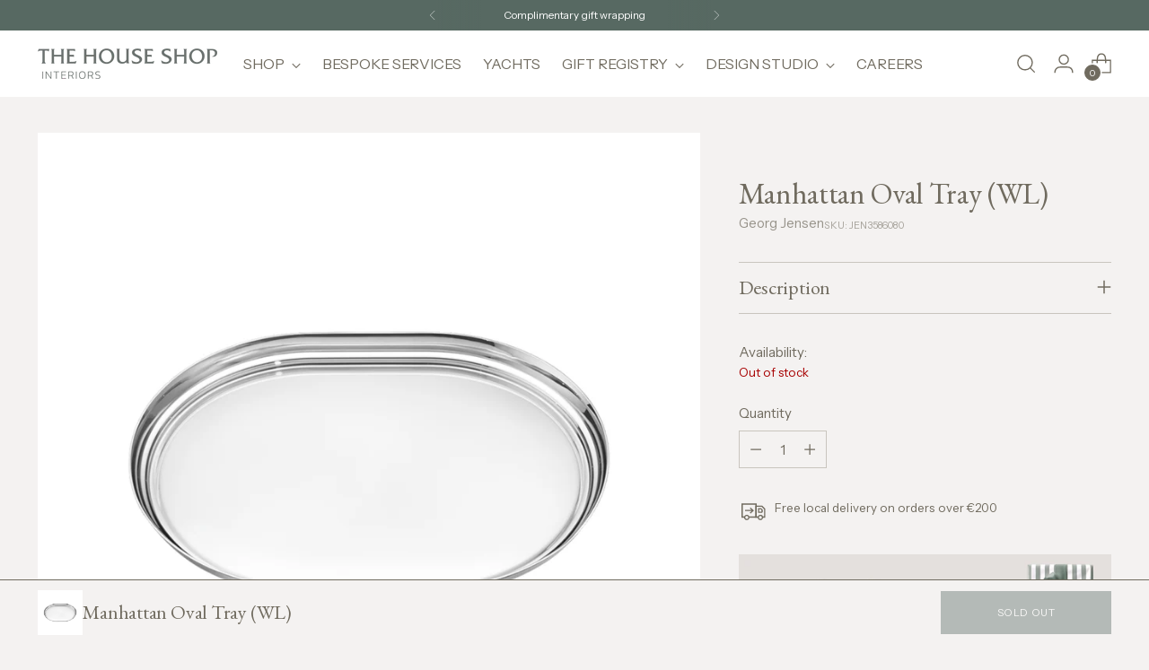

--- FILE ---
content_type: text/javascript; charset=utf-8
request_url: https://www.thehouseshop.mt/products/manhattan-oval-tray.js
body_size: 356
content:
{"id":6859673698488,"title":"Manhattan Oval Tray (WL)","handle":"manhattan-oval-tray","description":"\u003cp\u003eABOUT THIS PRODUCT\u003c\/p\u003e\n\n\u003cp\u003eMATERIALS \u003cbr\u003e\nMirror polished stainless steel\u003c\/p\u003e\n\n\u003cp\u003eSIZE \u003cbr\u003e\nH2.8mm W300mm Ø400mm\u003cbr\u003e\n___\u003c\/p\u003e\n\n\u003cp\u003eFree local delivery on orders over €200\u003cbr\u003e\nFree gift wrapping service\u003c\/p\u003e","published_at":"2022-09-07T13:46:38+02:00","created_at":"2021-08-24T17:50:18+02:00","vendor":"Georg Jensen","type":"Tray","tags":["Adrian\u0026Maxine","Wedding List"],"price":21500,"price_min":21500,"price_max":21500,"available":false,"price_varies":false,"compare_at_price":null,"compare_at_price_min":0,"compare_at_price_max":0,"compare_at_price_varies":false,"variants":[{"id":40360675213496,"title":"Default Title","option1":"Default Title","option2":null,"option3":null,"sku":"JEN3586080","requires_shipping":true,"taxable":true,"featured_image":null,"available":false,"name":"Manhattan Oval Tray (WL)","public_title":null,"options":["Default Title"],"price":21500,"weight":0,"compare_at_price":null,"inventory_management":"shopify","barcode":"JEN3586080","requires_selling_plan":false,"selling_plan_allocations":[]}],"images":["\/\/cdn.shopify.com\/s\/files\/1\/0506\/3766\/8536\/products\/ManhattanTray_e8d7699a-58d0-444d-9f06-6d30e3a4cabc.jpg?v=1629820220"],"featured_image":"\/\/cdn.shopify.com\/s\/files\/1\/0506\/3766\/8536\/products\/ManhattanTray_e8d7699a-58d0-444d-9f06-6d30e3a4cabc.jpg?v=1629820220","options":[{"name":"Title","position":1,"values":["Default Title"]}],"url":"\/products\/manhattan-oval-tray","media":[{"alt":null,"id":23971843506360,"position":1,"preview_image":{"aspect_ratio":1.0,"height":1600,"width":1600,"src":"https:\/\/cdn.shopify.com\/s\/files\/1\/0506\/3766\/8536\/products\/ManhattanTray_e8d7699a-58d0-444d-9f06-6d30e3a4cabc.jpg?v=1629820220"},"aspect_ratio":1.0,"height":1600,"media_type":"image","src":"https:\/\/cdn.shopify.com\/s\/files\/1\/0506\/3766\/8536\/products\/ManhattanTray_e8d7699a-58d0-444d-9f06-6d30e3a4cabc.jpg?v=1629820220","width":1600}],"requires_selling_plan":false,"selling_plan_groups":[]}